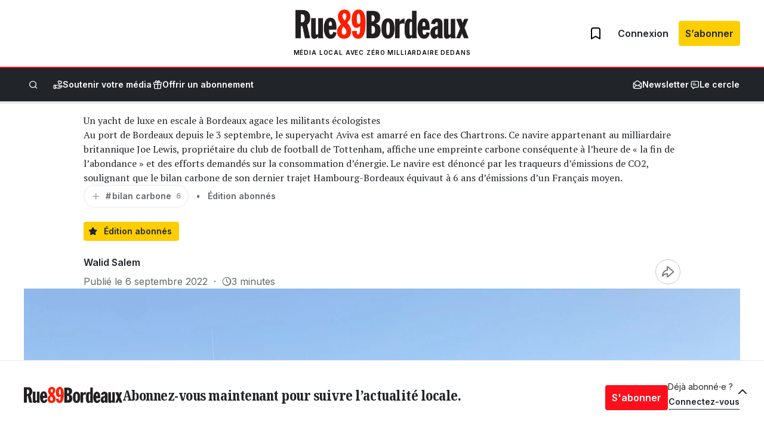

--- FILE ---
content_type: text/html; charset=utf-8
request_url: https://www.google.com/recaptcha/api2/anchor?ar=1&k=6LeDXKoUAAAAABHGC3JQ8usfHlGHPrNqh6VAHL25&co=aHR0cHM6Ly9ydWU4OWJvcmRlYXV4LmNvbTo0NDM.&hl=en&v=PoyoqOPhxBO7pBk68S4YbpHZ&size=invisible&anchor-ms=20000&execute-ms=30000&cb=f0dovz21kjp0
body_size: 48781
content:
<!DOCTYPE HTML><html dir="ltr" lang="en"><head><meta http-equiv="Content-Type" content="text/html; charset=UTF-8">
<meta http-equiv="X-UA-Compatible" content="IE=edge">
<title>reCAPTCHA</title>
<style type="text/css">
/* cyrillic-ext */
@font-face {
  font-family: 'Roboto';
  font-style: normal;
  font-weight: 400;
  font-stretch: 100%;
  src: url(//fonts.gstatic.com/s/roboto/v48/KFO7CnqEu92Fr1ME7kSn66aGLdTylUAMa3GUBHMdazTgWw.woff2) format('woff2');
  unicode-range: U+0460-052F, U+1C80-1C8A, U+20B4, U+2DE0-2DFF, U+A640-A69F, U+FE2E-FE2F;
}
/* cyrillic */
@font-face {
  font-family: 'Roboto';
  font-style: normal;
  font-weight: 400;
  font-stretch: 100%;
  src: url(//fonts.gstatic.com/s/roboto/v48/KFO7CnqEu92Fr1ME7kSn66aGLdTylUAMa3iUBHMdazTgWw.woff2) format('woff2');
  unicode-range: U+0301, U+0400-045F, U+0490-0491, U+04B0-04B1, U+2116;
}
/* greek-ext */
@font-face {
  font-family: 'Roboto';
  font-style: normal;
  font-weight: 400;
  font-stretch: 100%;
  src: url(//fonts.gstatic.com/s/roboto/v48/KFO7CnqEu92Fr1ME7kSn66aGLdTylUAMa3CUBHMdazTgWw.woff2) format('woff2');
  unicode-range: U+1F00-1FFF;
}
/* greek */
@font-face {
  font-family: 'Roboto';
  font-style: normal;
  font-weight: 400;
  font-stretch: 100%;
  src: url(//fonts.gstatic.com/s/roboto/v48/KFO7CnqEu92Fr1ME7kSn66aGLdTylUAMa3-UBHMdazTgWw.woff2) format('woff2');
  unicode-range: U+0370-0377, U+037A-037F, U+0384-038A, U+038C, U+038E-03A1, U+03A3-03FF;
}
/* math */
@font-face {
  font-family: 'Roboto';
  font-style: normal;
  font-weight: 400;
  font-stretch: 100%;
  src: url(//fonts.gstatic.com/s/roboto/v48/KFO7CnqEu92Fr1ME7kSn66aGLdTylUAMawCUBHMdazTgWw.woff2) format('woff2');
  unicode-range: U+0302-0303, U+0305, U+0307-0308, U+0310, U+0312, U+0315, U+031A, U+0326-0327, U+032C, U+032F-0330, U+0332-0333, U+0338, U+033A, U+0346, U+034D, U+0391-03A1, U+03A3-03A9, U+03B1-03C9, U+03D1, U+03D5-03D6, U+03F0-03F1, U+03F4-03F5, U+2016-2017, U+2034-2038, U+203C, U+2040, U+2043, U+2047, U+2050, U+2057, U+205F, U+2070-2071, U+2074-208E, U+2090-209C, U+20D0-20DC, U+20E1, U+20E5-20EF, U+2100-2112, U+2114-2115, U+2117-2121, U+2123-214F, U+2190, U+2192, U+2194-21AE, U+21B0-21E5, U+21F1-21F2, U+21F4-2211, U+2213-2214, U+2216-22FF, U+2308-230B, U+2310, U+2319, U+231C-2321, U+2336-237A, U+237C, U+2395, U+239B-23B7, U+23D0, U+23DC-23E1, U+2474-2475, U+25AF, U+25B3, U+25B7, U+25BD, U+25C1, U+25CA, U+25CC, U+25FB, U+266D-266F, U+27C0-27FF, U+2900-2AFF, U+2B0E-2B11, U+2B30-2B4C, U+2BFE, U+3030, U+FF5B, U+FF5D, U+1D400-1D7FF, U+1EE00-1EEFF;
}
/* symbols */
@font-face {
  font-family: 'Roboto';
  font-style: normal;
  font-weight: 400;
  font-stretch: 100%;
  src: url(//fonts.gstatic.com/s/roboto/v48/KFO7CnqEu92Fr1ME7kSn66aGLdTylUAMaxKUBHMdazTgWw.woff2) format('woff2');
  unicode-range: U+0001-000C, U+000E-001F, U+007F-009F, U+20DD-20E0, U+20E2-20E4, U+2150-218F, U+2190, U+2192, U+2194-2199, U+21AF, U+21E6-21F0, U+21F3, U+2218-2219, U+2299, U+22C4-22C6, U+2300-243F, U+2440-244A, U+2460-24FF, U+25A0-27BF, U+2800-28FF, U+2921-2922, U+2981, U+29BF, U+29EB, U+2B00-2BFF, U+4DC0-4DFF, U+FFF9-FFFB, U+10140-1018E, U+10190-1019C, U+101A0, U+101D0-101FD, U+102E0-102FB, U+10E60-10E7E, U+1D2C0-1D2D3, U+1D2E0-1D37F, U+1F000-1F0FF, U+1F100-1F1AD, U+1F1E6-1F1FF, U+1F30D-1F30F, U+1F315, U+1F31C, U+1F31E, U+1F320-1F32C, U+1F336, U+1F378, U+1F37D, U+1F382, U+1F393-1F39F, U+1F3A7-1F3A8, U+1F3AC-1F3AF, U+1F3C2, U+1F3C4-1F3C6, U+1F3CA-1F3CE, U+1F3D4-1F3E0, U+1F3ED, U+1F3F1-1F3F3, U+1F3F5-1F3F7, U+1F408, U+1F415, U+1F41F, U+1F426, U+1F43F, U+1F441-1F442, U+1F444, U+1F446-1F449, U+1F44C-1F44E, U+1F453, U+1F46A, U+1F47D, U+1F4A3, U+1F4B0, U+1F4B3, U+1F4B9, U+1F4BB, U+1F4BF, U+1F4C8-1F4CB, U+1F4D6, U+1F4DA, U+1F4DF, U+1F4E3-1F4E6, U+1F4EA-1F4ED, U+1F4F7, U+1F4F9-1F4FB, U+1F4FD-1F4FE, U+1F503, U+1F507-1F50B, U+1F50D, U+1F512-1F513, U+1F53E-1F54A, U+1F54F-1F5FA, U+1F610, U+1F650-1F67F, U+1F687, U+1F68D, U+1F691, U+1F694, U+1F698, U+1F6AD, U+1F6B2, U+1F6B9-1F6BA, U+1F6BC, U+1F6C6-1F6CF, U+1F6D3-1F6D7, U+1F6E0-1F6EA, U+1F6F0-1F6F3, U+1F6F7-1F6FC, U+1F700-1F7FF, U+1F800-1F80B, U+1F810-1F847, U+1F850-1F859, U+1F860-1F887, U+1F890-1F8AD, U+1F8B0-1F8BB, U+1F8C0-1F8C1, U+1F900-1F90B, U+1F93B, U+1F946, U+1F984, U+1F996, U+1F9E9, U+1FA00-1FA6F, U+1FA70-1FA7C, U+1FA80-1FA89, U+1FA8F-1FAC6, U+1FACE-1FADC, U+1FADF-1FAE9, U+1FAF0-1FAF8, U+1FB00-1FBFF;
}
/* vietnamese */
@font-face {
  font-family: 'Roboto';
  font-style: normal;
  font-weight: 400;
  font-stretch: 100%;
  src: url(//fonts.gstatic.com/s/roboto/v48/KFO7CnqEu92Fr1ME7kSn66aGLdTylUAMa3OUBHMdazTgWw.woff2) format('woff2');
  unicode-range: U+0102-0103, U+0110-0111, U+0128-0129, U+0168-0169, U+01A0-01A1, U+01AF-01B0, U+0300-0301, U+0303-0304, U+0308-0309, U+0323, U+0329, U+1EA0-1EF9, U+20AB;
}
/* latin-ext */
@font-face {
  font-family: 'Roboto';
  font-style: normal;
  font-weight: 400;
  font-stretch: 100%;
  src: url(//fonts.gstatic.com/s/roboto/v48/KFO7CnqEu92Fr1ME7kSn66aGLdTylUAMa3KUBHMdazTgWw.woff2) format('woff2');
  unicode-range: U+0100-02BA, U+02BD-02C5, U+02C7-02CC, U+02CE-02D7, U+02DD-02FF, U+0304, U+0308, U+0329, U+1D00-1DBF, U+1E00-1E9F, U+1EF2-1EFF, U+2020, U+20A0-20AB, U+20AD-20C0, U+2113, U+2C60-2C7F, U+A720-A7FF;
}
/* latin */
@font-face {
  font-family: 'Roboto';
  font-style: normal;
  font-weight: 400;
  font-stretch: 100%;
  src: url(//fonts.gstatic.com/s/roboto/v48/KFO7CnqEu92Fr1ME7kSn66aGLdTylUAMa3yUBHMdazQ.woff2) format('woff2');
  unicode-range: U+0000-00FF, U+0131, U+0152-0153, U+02BB-02BC, U+02C6, U+02DA, U+02DC, U+0304, U+0308, U+0329, U+2000-206F, U+20AC, U+2122, U+2191, U+2193, U+2212, U+2215, U+FEFF, U+FFFD;
}
/* cyrillic-ext */
@font-face {
  font-family: 'Roboto';
  font-style: normal;
  font-weight: 500;
  font-stretch: 100%;
  src: url(//fonts.gstatic.com/s/roboto/v48/KFO7CnqEu92Fr1ME7kSn66aGLdTylUAMa3GUBHMdazTgWw.woff2) format('woff2');
  unicode-range: U+0460-052F, U+1C80-1C8A, U+20B4, U+2DE0-2DFF, U+A640-A69F, U+FE2E-FE2F;
}
/* cyrillic */
@font-face {
  font-family: 'Roboto';
  font-style: normal;
  font-weight: 500;
  font-stretch: 100%;
  src: url(//fonts.gstatic.com/s/roboto/v48/KFO7CnqEu92Fr1ME7kSn66aGLdTylUAMa3iUBHMdazTgWw.woff2) format('woff2');
  unicode-range: U+0301, U+0400-045F, U+0490-0491, U+04B0-04B1, U+2116;
}
/* greek-ext */
@font-face {
  font-family: 'Roboto';
  font-style: normal;
  font-weight: 500;
  font-stretch: 100%;
  src: url(//fonts.gstatic.com/s/roboto/v48/KFO7CnqEu92Fr1ME7kSn66aGLdTylUAMa3CUBHMdazTgWw.woff2) format('woff2');
  unicode-range: U+1F00-1FFF;
}
/* greek */
@font-face {
  font-family: 'Roboto';
  font-style: normal;
  font-weight: 500;
  font-stretch: 100%;
  src: url(//fonts.gstatic.com/s/roboto/v48/KFO7CnqEu92Fr1ME7kSn66aGLdTylUAMa3-UBHMdazTgWw.woff2) format('woff2');
  unicode-range: U+0370-0377, U+037A-037F, U+0384-038A, U+038C, U+038E-03A1, U+03A3-03FF;
}
/* math */
@font-face {
  font-family: 'Roboto';
  font-style: normal;
  font-weight: 500;
  font-stretch: 100%;
  src: url(//fonts.gstatic.com/s/roboto/v48/KFO7CnqEu92Fr1ME7kSn66aGLdTylUAMawCUBHMdazTgWw.woff2) format('woff2');
  unicode-range: U+0302-0303, U+0305, U+0307-0308, U+0310, U+0312, U+0315, U+031A, U+0326-0327, U+032C, U+032F-0330, U+0332-0333, U+0338, U+033A, U+0346, U+034D, U+0391-03A1, U+03A3-03A9, U+03B1-03C9, U+03D1, U+03D5-03D6, U+03F0-03F1, U+03F4-03F5, U+2016-2017, U+2034-2038, U+203C, U+2040, U+2043, U+2047, U+2050, U+2057, U+205F, U+2070-2071, U+2074-208E, U+2090-209C, U+20D0-20DC, U+20E1, U+20E5-20EF, U+2100-2112, U+2114-2115, U+2117-2121, U+2123-214F, U+2190, U+2192, U+2194-21AE, U+21B0-21E5, U+21F1-21F2, U+21F4-2211, U+2213-2214, U+2216-22FF, U+2308-230B, U+2310, U+2319, U+231C-2321, U+2336-237A, U+237C, U+2395, U+239B-23B7, U+23D0, U+23DC-23E1, U+2474-2475, U+25AF, U+25B3, U+25B7, U+25BD, U+25C1, U+25CA, U+25CC, U+25FB, U+266D-266F, U+27C0-27FF, U+2900-2AFF, U+2B0E-2B11, U+2B30-2B4C, U+2BFE, U+3030, U+FF5B, U+FF5D, U+1D400-1D7FF, U+1EE00-1EEFF;
}
/* symbols */
@font-face {
  font-family: 'Roboto';
  font-style: normal;
  font-weight: 500;
  font-stretch: 100%;
  src: url(//fonts.gstatic.com/s/roboto/v48/KFO7CnqEu92Fr1ME7kSn66aGLdTylUAMaxKUBHMdazTgWw.woff2) format('woff2');
  unicode-range: U+0001-000C, U+000E-001F, U+007F-009F, U+20DD-20E0, U+20E2-20E4, U+2150-218F, U+2190, U+2192, U+2194-2199, U+21AF, U+21E6-21F0, U+21F3, U+2218-2219, U+2299, U+22C4-22C6, U+2300-243F, U+2440-244A, U+2460-24FF, U+25A0-27BF, U+2800-28FF, U+2921-2922, U+2981, U+29BF, U+29EB, U+2B00-2BFF, U+4DC0-4DFF, U+FFF9-FFFB, U+10140-1018E, U+10190-1019C, U+101A0, U+101D0-101FD, U+102E0-102FB, U+10E60-10E7E, U+1D2C0-1D2D3, U+1D2E0-1D37F, U+1F000-1F0FF, U+1F100-1F1AD, U+1F1E6-1F1FF, U+1F30D-1F30F, U+1F315, U+1F31C, U+1F31E, U+1F320-1F32C, U+1F336, U+1F378, U+1F37D, U+1F382, U+1F393-1F39F, U+1F3A7-1F3A8, U+1F3AC-1F3AF, U+1F3C2, U+1F3C4-1F3C6, U+1F3CA-1F3CE, U+1F3D4-1F3E0, U+1F3ED, U+1F3F1-1F3F3, U+1F3F5-1F3F7, U+1F408, U+1F415, U+1F41F, U+1F426, U+1F43F, U+1F441-1F442, U+1F444, U+1F446-1F449, U+1F44C-1F44E, U+1F453, U+1F46A, U+1F47D, U+1F4A3, U+1F4B0, U+1F4B3, U+1F4B9, U+1F4BB, U+1F4BF, U+1F4C8-1F4CB, U+1F4D6, U+1F4DA, U+1F4DF, U+1F4E3-1F4E6, U+1F4EA-1F4ED, U+1F4F7, U+1F4F9-1F4FB, U+1F4FD-1F4FE, U+1F503, U+1F507-1F50B, U+1F50D, U+1F512-1F513, U+1F53E-1F54A, U+1F54F-1F5FA, U+1F610, U+1F650-1F67F, U+1F687, U+1F68D, U+1F691, U+1F694, U+1F698, U+1F6AD, U+1F6B2, U+1F6B9-1F6BA, U+1F6BC, U+1F6C6-1F6CF, U+1F6D3-1F6D7, U+1F6E0-1F6EA, U+1F6F0-1F6F3, U+1F6F7-1F6FC, U+1F700-1F7FF, U+1F800-1F80B, U+1F810-1F847, U+1F850-1F859, U+1F860-1F887, U+1F890-1F8AD, U+1F8B0-1F8BB, U+1F8C0-1F8C1, U+1F900-1F90B, U+1F93B, U+1F946, U+1F984, U+1F996, U+1F9E9, U+1FA00-1FA6F, U+1FA70-1FA7C, U+1FA80-1FA89, U+1FA8F-1FAC6, U+1FACE-1FADC, U+1FADF-1FAE9, U+1FAF0-1FAF8, U+1FB00-1FBFF;
}
/* vietnamese */
@font-face {
  font-family: 'Roboto';
  font-style: normal;
  font-weight: 500;
  font-stretch: 100%;
  src: url(//fonts.gstatic.com/s/roboto/v48/KFO7CnqEu92Fr1ME7kSn66aGLdTylUAMa3OUBHMdazTgWw.woff2) format('woff2');
  unicode-range: U+0102-0103, U+0110-0111, U+0128-0129, U+0168-0169, U+01A0-01A1, U+01AF-01B0, U+0300-0301, U+0303-0304, U+0308-0309, U+0323, U+0329, U+1EA0-1EF9, U+20AB;
}
/* latin-ext */
@font-face {
  font-family: 'Roboto';
  font-style: normal;
  font-weight: 500;
  font-stretch: 100%;
  src: url(//fonts.gstatic.com/s/roboto/v48/KFO7CnqEu92Fr1ME7kSn66aGLdTylUAMa3KUBHMdazTgWw.woff2) format('woff2');
  unicode-range: U+0100-02BA, U+02BD-02C5, U+02C7-02CC, U+02CE-02D7, U+02DD-02FF, U+0304, U+0308, U+0329, U+1D00-1DBF, U+1E00-1E9F, U+1EF2-1EFF, U+2020, U+20A0-20AB, U+20AD-20C0, U+2113, U+2C60-2C7F, U+A720-A7FF;
}
/* latin */
@font-face {
  font-family: 'Roboto';
  font-style: normal;
  font-weight: 500;
  font-stretch: 100%;
  src: url(//fonts.gstatic.com/s/roboto/v48/KFO7CnqEu92Fr1ME7kSn66aGLdTylUAMa3yUBHMdazQ.woff2) format('woff2');
  unicode-range: U+0000-00FF, U+0131, U+0152-0153, U+02BB-02BC, U+02C6, U+02DA, U+02DC, U+0304, U+0308, U+0329, U+2000-206F, U+20AC, U+2122, U+2191, U+2193, U+2212, U+2215, U+FEFF, U+FFFD;
}
/* cyrillic-ext */
@font-face {
  font-family: 'Roboto';
  font-style: normal;
  font-weight: 900;
  font-stretch: 100%;
  src: url(//fonts.gstatic.com/s/roboto/v48/KFO7CnqEu92Fr1ME7kSn66aGLdTylUAMa3GUBHMdazTgWw.woff2) format('woff2');
  unicode-range: U+0460-052F, U+1C80-1C8A, U+20B4, U+2DE0-2DFF, U+A640-A69F, U+FE2E-FE2F;
}
/* cyrillic */
@font-face {
  font-family: 'Roboto';
  font-style: normal;
  font-weight: 900;
  font-stretch: 100%;
  src: url(//fonts.gstatic.com/s/roboto/v48/KFO7CnqEu92Fr1ME7kSn66aGLdTylUAMa3iUBHMdazTgWw.woff2) format('woff2');
  unicode-range: U+0301, U+0400-045F, U+0490-0491, U+04B0-04B1, U+2116;
}
/* greek-ext */
@font-face {
  font-family: 'Roboto';
  font-style: normal;
  font-weight: 900;
  font-stretch: 100%;
  src: url(//fonts.gstatic.com/s/roboto/v48/KFO7CnqEu92Fr1ME7kSn66aGLdTylUAMa3CUBHMdazTgWw.woff2) format('woff2');
  unicode-range: U+1F00-1FFF;
}
/* greek */
@font-face {
  font-family: 'Roboto';
  font-style: normal;
  font-weight: 900;
  font-stretch: 100%;
  src: url(//fonts.gstatic.com/s/roboto/v48/KFO7CnqEu92Fr1ME7kSn66aGLdTylUAMa3-UBHMdazTgWw.woff2) format('woff2');
  unicode-range: U+0370-0377, U+037A-037F, U+0384-038A, U+038C, U+038E-03A1, U+03A3-03FF;
}
/* math */
@font-face {
  font-family: 'Roboto';
  font-style: normal;
  font-weight: 900;
  font-stretch: 100%;
  src: url(//fonts.gstatic.com/s/roboto/v48/KFO7CnqEu92Fr1ME7kSn66aGLdTylUAMawCUBHMdazTgWw.woff2) format('woff2');
  unicode-range: U+0302-0303, U+0305, U+0307-0308, U+0310, U+0312, U+0315, U+031A, U+0326-0327, U+032C, U+032F-0330, U+0332-0333, U+0338, U+033A, U+0346, U+034D, U+0391-03A1, U+03A3-03A9, U+03B1-03C9, U+03D1, U+03D5-03D6, U+03F0-03F1, U+03F4-03F5, U+2016-2017, U+2034-2038, U+203C, U+2040, U+2043, U+2047, U+2050, U+2057, U+205F, U+2070-2071, U+2074-208E, U+2090-209C, U+20D0-20DC, U+20E1, U+20E5-20EF, U+2100-2112, U+2114-2115, U+2117-2121, U+2123-214F, U+2190, U+2192, U+2194-21AE, U+21B0-21E5, U+21F1-21F2, U+21F4-2211, U+2213-2214, U+2216-22FF, U+2308-230B, U+2310, U+2319, U+231C-2321, U+2336-237A, U+237C, U+2395, U+239B-23B7, U+23D0, U+23DC-23E1, U+2474-2475, U+25AF, U+25B3, U+25B7, U+25BD, U+25C1, U+25CA, U+25CC, U+25FB, U+266D-266F, U+27C0-27FF, U+2900-2AFF, U+2B0E-2B11, U+2B30-2B4C, U+2BFE, U+3030, U+FF5B, U+FF5D, U+1D400-1D7FF, U+1EE00-1EEFF;
}
/* symbols */
@font-face {
  font-family: 'Roboto';
  font-style: normal;
  font-weight: 900;
  font-stretch: 100%;
  src: url(//fonts.gstatic.com/s/roboto/v48/KFO7CnqEu92Fr1ME7kSn66aGLdTylUAMaxKUBHMdazTgWw.woff2) format('woff2');
  unicode-range: U+0001-000C, U+000E-001F, U+007F-009F, U+20DD-20E0, U+20E2-20E4, U+2150-218F, U+2190, U+2192, U+2194-2199, U+21AF, U+21E6-21F0, U+21F3, U+2218-2219, U+2299, U+22C4-22C6, U+2300-243F, U+2440-244A, U+2460-24FF, U+25A0-27BF, U+2800-28FF, U+2921-2922, U+2981, U+29BF, U+29EB, U+2B00-2BFF, U+4DC0-4DFF, U+FFF9-FFFB, U+10140-1018E, U+10190-1019C, U+101A0, U+101D0-101FD, U+102E0-102FB, U+10E60-10E7E, U+1D2C0-1D2D3, U+1D2E0-1D37F, U+1F000-1F0FF, U+1F100-1F1AD, U+1F1E6-1F1FF, U+1F30D-1F30F, U+1F315, U+1F31C, U+1F31E, U+1F320-1F32C, U+1F336, U+1F378, U+1F37D, U+1F382, U+1F393-1F39F, U+1F3A7-1F3A8, U+1F3AC-1F3AF, U+1F3C2, U+1F3C4-1F3C6, U+1F3CA-1F3CE, U+1F3D4-1F3E0, U+1F3ED, U+1F3F1-1F3F3, U+1F3F5-1F3F7, U+1F408, U+1F415, U+1F41F, U+1F426, U+1F43F, U+1F441-1F442, U+1F444, U+1F446-1F449, U+1F44C-1F44E, U+1F453, U+1F46A, U+1F47D, U+1F4A3, U+1F4B0, U+1F4B3, U+1F4B9, U+1F4BB, U+1F4BF, U+1F4C8-1F4CB, U+1F4D6, U+1F4DA, U+1F4DF, U+1F4E3-1F4E6, U+1F4EA-1F4ED, U+1F4F7, U+1F4F9-1F4FB, U+1F4FD-1F4FE, U+1F503, U+1F507-1F50B, U+1F50D, U+1F512-1F513, U+1F53E-1F54A, U+1F54F-1F5FA, U+1F610, U+1F650-1F67F, U+1F687, U+1F68D, U+1F691, U+1F694, U+1F698, U+1F6AD, U+1F6B2, U+1F6B9-1F6BA, U+1F6BC, U+1F6C6-1F6CF, U+1F6D3-1F6D7, U+1F6E0-1F6EA, U+1F6F0-1F6F3, U+1F6F7-1F6FC, U+1F700-1F7FF, U+1F800-1F80B, U+1F810-1F847, U+1F850-1F859, U+1F860-1F887, U+1F890-1F8AD, U+1F8B0-1F8BB, U+1F8C0-1F8C1, U+1F900-1F90B, U+1F93B, U+1F946, U+1F984, U+1F996, U+1F9E9, U+1FA00-1FA6F, U+1FA70-1FA7C, U+1FA80-1FA89, U+1FA8F-1FAC6, U+1FACE-1FADC, U+1FADF-1FAE9, U+1FAF0-1FAF8, U+1FB00-1FBFF;
}
/* vietnamese */
@font-face {
  font-family: 'Roboto';
  font-style: normal;
  font-weight: 900;
  font-stretch: 100%;
  src: url(//fonts.gstatic.com/s/roboto/v48/KFO7CnqEu92Fr1ME7kSn66aGLdTylUAMa3OUBHMdazTgWw.woff2) format('woff2');
  unicode-range: U+0102-0103, U+0110-0111, U+0128-0129, U+0168-0169, U+01A0-01A1, U+01AF-01B0, U+0300-0301, U+0303-0304, U+0308-0309, U+0323, U+0329, U+1EA0-1EF9, U+20AB;
}
/* latin-ext */
@font-face {
  font-family: 'Roboto';
  font-style: normal;
  font-weight: 900;
  font-stretch: 100%;
  src: url(//fonts.gstatic.com/s/roboto/v48/KFO7CnqEu92Fr1ME7kSn66aGLdTylUAMa3KUBHMdazTgWw.woff2) format('woff2');
  unicode-range: U+0100-02BA, U+02BD-02C5, U+02C7-02CC, U+02CE-02D7, U+02DD-02FF, U+0304, U+0308, U+0329, U+1D00-1DBF, U+1E00-1E9F, U+1EF2-1EFF, U+2020, U+20A0-20AB, U+20AD-20C0, U+2113, U+2C60-2C7F, U+A720-A7FF;
}
/* latin */
@font-face {
  font-family: 'Roboto';
  font-style: normal;
  font-weight: 900;
  font-stretch: 100%;
  src: url(//fonts.gstatic.com/s/roboto/v48/KFO7CnqEu92Fr1ME7kSn66aGLdTylUAMa3yUBHMdazQ.woff2) format('woff2');
  unicode-range: U+0000-00FF, U+0131, U+0152-0153, U+02BB-02BC, U+02C6, U+02DA, U+02DC, U+0304, U+0308, U+0329, U+2000-206F, U+20AC, U+2122, U+2191, U+2193, U+2212, U+2215, U+FEFF, U+FFFD;
}

</style>
<link rel="stylesheet" type="text/css" href="https://www.gstatic.com/recaptcha/releases/PoyoqOPhxBO7pBk68S4YbpHZ/styles__ltr.css">
<script nonce="d6TKBKqzocPH8IEjNca-iA" type="text/javascript">window['__recaptcha_api'] = 'https://www.google.com/recaptcha/api2/';</script>
<script type="text/javascript" src="https://www.gstatic.com/recaptcha/releases/PoyoqOPhxBO7pBk68S4YbpHZ/recaptcha__en.js" nonce="d6TKBKqzocPH8IEjNca-iA">
      
    </script></head>
<body><div id="rc-anchor-alert" class="rc-anchor-alert"></div>
<input type="hidden" id="recaptcha-token" value="[base64]">
<script type="text/javascript" nonce="d6TKBKqzocPH8IEjNca-iA">
      recaptcha.anchor.Main.init("[\x22ainput\x22,[\x22bgdata\x22,\x22\x22,\[base64]/[base64]/[base64]/[base64]/[base64]/[base64]/[base64]/[base64]/[base64]/[base64]\\u003d\x22,\[base64]\\u003d\\u003d\x22,\x22w79Gw605d8KswovDugfDmEU0fEVbwrTChjrDgiXCvR1pwqHCmhLCrUsLw7c/w6fDqSTCoMKmRsK3wovDncORw7wMGgBNw61nEMKjwqrCrlPCk8KUw6MowqvCnsK6w4HCpzlKwq/DmDxJDMOXKQhHwpfDl8Otw5vDrylTRcOYO8OZw6d1TsONFGRawoUdXcOfw5Rvw7YBw7vCmHohw73DpMKcw47CkcOdOF8gBsOVGxnDg0fDhAllwqrCo8KnwpXDjiDDhMK2Jx3DisKPwrXCqsO6TTHClFHCv2kFwqvDtMKvPsKHeMKFw59RwrTDqMOzwq8qw7/Cs8KPw4XCnyLDsXVUUsO/[base64]/Ci2PDkcOPFVFIwr/CtUMBKMKjacOAwoLCtMOvw7bDjHfCssKQZX4yw6PDhEnCql/DnmjDu8KGwpk1woTCuMOpwr1ZbiZTCsOxXlcHwrHCqxF5YxthSMOPScOuwp/DhTwtwpHDiwJ6w6rDpsOnwptVwo/CjHTCi1fCjMK3QcKFAcOPw7opwpZrwqXCscOTe1BLXSPChcK8w6RCw53CoRItw7FKIMKGwrDDvcKyAMK1wpXDncK/w4Mjw7xqNFxbwpEVGA/Cl1zDlcOtCF3CqmLDsxN5H8OtwqDDsUoPwoHCrcKEP19+w5PDsMOOcsKxMyHDrTnCjB4ywolNbArCgcO1w4Q2Rk7DpRbDlMOwO3/[base64]/CrUNbwrlgw6ATwpjCssKiw7V8U07DhAjDhB/ClcKGRMKCwosbw4nDu8ObAwXCsW3Ci1fCjVLCn8OOQsOvR8Kva1/DmMKJw5XCicOcQMK0w7XDh8OnT8KdLcK9OcOCw453VsOOIcO0w7DCn8KXwpAuwqVnwpsQw5Mnw7LDlMKJw6zCi8KKThA+JA1/VFJ6wqUWw73DusOnw7XCmk/Ci8OzcjkYwrpVIkIlw5teb1jDpj3CogsswpxGw58UwpdJw78Hwq7DoBlmf8OVw4TDry9rwoHCk2XDs8K5YcK0w63DpsKNwqXDoMOVw7HDtibCrkh1w7rCo1N4NsK/[base64]/DusObw7Z3wo7DncKLw4Q0wpPCmcOSw5FWw6DClEIdwprCpMKcwq5dw589w7siBsOBQDrDiFjDlsKvwqg3wq7DusONSU7CtMKQwp/CqmFebsK8w5p7wp3CqcKmLMOvPgnCmwTCrCzDuk0cM8KkVRHCgsKEwq91wpIzM8KFwr7Ci2rDgcObLBjClCMQVcOkLMK7ZWnCkRHDr07DqGgzZcOIwpvCsCRCFD9xVCE9Ry9SwpdNKFbCgA7Dl8K6wq7CuEAjMETDmQd/fXXCj8K4w407UcOScmYFw6FPUi8kw4PDqcOJw7rChjonwoQwfgcawolkw7zClR8KwoROGcKowoDCucO8w685w6pqE8OEwq7Dv8KiOsO5wovDkH/DgQjChsOEwpfDnBwzPwZnwoDDlS3DmcKLCyfCrSZOw53DjgbCvTcnw6pWwrjDusOQwpliwqLCrg/[base64]/Cj8KPVMOTPwZGEcKgUBJ/woM7wpQ0w6BKw4YDw4xiasOywo4vw5bDtMO2woQKwobDlU46X8KTf8OrJsK6w7nDmXwEdMKxM8Kpc3bCv3vDuXHDuHdWR2jDqBsVw53Dv03Cilk7Z8K9w6nDncOvw7/CqjR1IsOzNg43w4Vow5PDkzTCmsKgw781w7fDtMOHU8OXLMKIbcKRScOowqEqd8OvBUEGVsKgw4vCscO7wpbCgcKQw7HClcO2IWtec3fDmsO5P35pXzgCdxxww7XCiMKkMQTCkcOBG1TCtnJiwqgzw4TCgMKAw791J8OvwpEedCLCu8Ovwo1BKRPDqWpTw5/Ct8OLw4XCkhnDtCbDo8K3wpk+w6oNXzQYw4LChSPCmMKcwrdKw6TCmcO4asO5wp10wo53wozDr0HDk8OjJlrDp8O0w7TDu8Onc8KIw4tEwpoBNkoTdz9+HyfDrU5iwoEKwrjDkcK6w6PCqcO5acOAwooPLsKGesK/w6TCuFcPfTjDvXnDkmDCjcKgw5nDrMOOwrtdw7QhVRrDlg7CmFnCvBfDscOdw7lvEMKrwpFdOsKJbcKzWcOswpvCmsOjw5kVwo0Uw6vCmidsw7klwo/DnStteMO2f8OEw47DisOYdiU5wrfDqjNhWUptEyHDjcK1fsOgSDUtYsOFd8Ktwo7ClsO/[base64]/Qz1zEjXCo8O9AxrClz0gw7/Dh8Kxw6XDsGbDnGbCncKfw609w43DukdBLsOCw4kEw7bClhDDkD3CjMOCw5rCm1HCusK5woLDr0HDkMOpwr3CssKKwqbDuBl0A8Ofw6IAwqbCocO4bDbCtcKWVyPDlR3DsEMJw6/DpETDqVHDscKTIx3CiMKcw7xTdsKUHA8/[base64]/DucKTw5URQiTDuW0mw7zCl8K4YcOFExLDtTczw4IewokALcOVJcOLw6PCmcOKwppPQSFZLVHDjBnDhCLDqsO+w4I4TcKgwp3DqnkuDiXDv07Cm8K9w5/[base64]/w4bCmX5NHcKTw7hSwoNObMOaLV/[base64]/[base64]/DvEBWATfDqU3CjcOYwo9Yw6LDjzXDk8OFd8OtwqnCgcO7wqEHw598w6DCn8Odwol0w6ZPwoLCqsKfY8OMasOwEEkWdMOXw4/[base64]/[base64]/DgycEwpDCoi9SFcKZSAdXPxBFwovCosKjBmtTBUvCq8Kuwq12w6/Cn8OFWcO/[base64]/[base64]/[base64]/[base64]/EsKkworDoMKUw75OworDlGxzwrdLwpVLXikII8O0MW3DpDDCssOlw5wpw70ww5EbWk5iIMKXCy/Ch8KPYcOSDWNLHmjDnFsFwp/Dk1kAI8OQw4E4wo5Nw6xvwpVEWht6C8KiF8Ohw55Tw7lmwqvCtcOgMsK5woEddgoqFcKYwpkkVRUGd0MhwqzDhMKOIsO2FMOvKB7CsXrCtcOOC8KgJ2NcwqjDhcKrH8Kjwql3M8OAAUjCnsOow6XCp1/DoyhVw6nCpsOQw5EYPHFCOcONOxvCv0LCkV8hw47Di8OPw6zCoB7DgwkCLTVvHsKtwpkINsO6w4hXwrJMC8KqwrHDl8ORw78kw4TCjAVIViPCqsOnw6IFXcK+w5/DicKNw7bDhBcKwokibh04Bl5Uw5t4wrVSw49+EsO0DcKiw4jCvkdhBcO5w5/CkcOXF19Lw6HChlLDsGnDvAbCs8KZRxhwCsOQTsOIw79Pw7rCpH3Ci8O/w7/CgcORw5crRGtDL8O/Wy3CmMOILj8/wqEawqjDssOow7/Cu8OCwrLCuDBLw5nCs8K9w5Z+wqLDmiBYw6fDucO7w4pzw4gIJcKSQMKVwqvDtx1ifXQkwpjCh8K6wonCqUzDtEjDmw/[base64]/CosKSw6nChFzCnULDpsOzw7JvDsKfEVMFUsKZO8KcFcKqMlMoPcK3wp51K3nClsOYHcOkw44Owr4TalZ/w6ptwq/DuMK2XMKgwpgsw5HDvMKKwo/DlBgnWcKpwpnDrFDDgsKaw4odwosjwpjClMKIw7rCuRlMw5ZNwqNiw7/CpCPDv319RmJQTcKHwqVWZMOgw6/Dt1XDpMOYw5RjcsO7XX/Co8O1Mx4QZjkAwp1KwppFNmLDoMOVe0rCqsK2L0J6wrJtD8OVw6vCiT/[base64]/wodZwppCwqZQw5Y/[base64]/GsOBwrtrw4wYwpDClcONKiRfw43Cn23DjMOtcR9Ww6PCtWzCo8Ofw6HDrFTCgUANF0/Dgg8tDcKrwoHCrBPDssO/KCfCukN8K0wCWcKgWUHCvMOQwrhTwqs9w4x5AsKDwpvDp8OxwqXDrVvDnHUxBMKYO8OJNV3CtcOKTQoCRsOSdWtwJxDDg8KOwqnDv27CjcKSw44AwoMAwqYhw5VnZAjDmcO9HcK5TMOyDMKUHcK/woc+wpFXcWxeV0A9w7LDtW3DtGlcwqHDs8OWbyQJIFXDusKVGxZ5MsK5cyDCp8KYKloNwrtaw63CnsODbBHChDTCkMKlwqvChMKlHBbCm2bDrG/CgcOcLFDDjT0pBhTCqhwuw5TDusOFXAnCtQYDwoDClMKGw5DDkMOmensVWCQYHcKZwrZ9JcKqQk9Xw4cOwpjCpTHDosOUw5NAa0Fdw4Rfw5Bcw6PDqxDCs8Omw4g/[base64]/[base64]/DpBnCrAHDiyDDgibDvRnDk8O0EsKtGkzDlsOHQlIVIxpYWTbCm3wRbANTb8K0w7XDosOpSMOvecOEIMKYJC8VeSxzw6DCo8KzYl54wo/Dth/CgcOwwoHDtUDCvFk2w5xYwpcqKMKow4fDg10BwrHDtE/[base64]/Do8K3BxZGw4jCr2fDlMOQwr8PSznDicOyNkbCiMO7GCkEcsK3LMOKw65QXHPDq8Omw4PCoSnCtcOzf8KIccKSIMOweiESBsKPwqzDqlYrwpgdBFPDkw/DgSzCusOaNxE6w6XDusObwpTCrMOnwpMAwp4Nw4M5w5ZnwosIwqfDvMOWw40/[base64]/wrslbMO/w7Mvwp/CoTpRwqREw63DlwLDjSsxNcOhJsOpCAxDwoMKZsKtDsONeRtpKnbDrSvDpGHCsTPDkcOJRcOXwp3DpCJgwq8DXsKvJRDDvMOIw6RBOGV/w5hEw45CZsOkwqgNL2zCiwM4woJKwqQRfFodw6LDpsO3X0DClSbClcKMYMK0T8KIMANIc8Kkw5XDpcKnwpNuc8Kdw7VqEzYEeiLDlMKTw7RFwoQdCcKaw6w2MlxkDAfDgipZwpLCsMKPw53DlTxZwqNjbgzDisOdD3spwr7CksKuCiBhAD/DrcOWw7A5w6DDlcK3F0gYwplcScOiV8K9WVrDpzAyw7lfw7fDhMKbOsOBTDgSw7LCjV5vw6PDrsOpwpHCozkOYxHCvsKpw4l/LUdJI8KqEwFww55QwoI6fkzDpcO8I8OmwqV9w6B3wrgiw4xRwpwxw4vCjFnCiGM/HcOLWwo1acOXDsOgDwnCtjEPN0xaOFsuCMK2wphTw5EfwrrDk8O+PsO7A8ORw4XCm8OpYVPDlMOewqHClxkGwo81w7rDrsOgb8KLVcOSbA5kw7IzXsO/ESxEwpzDjwLDr2lmwqxQBD/DiMK6YWhjXCTDk8OXwroqPMKOw43CpMKMw5rCiTceWUXCvMO5wr/[base64]/[base64]/DuV0Xw4JpaTfCm8OMSSIBwpYdVcOWEcOWwoPDssOMKGhKwqA1w7kLMsOBw70TJ8KOw4tLSMKqwpJbOMOlwoIrIMKrCMOBDMKeFMOQV8O3MTDDp8Khw6FPw6DDoBbColjCssO/wqQsfVMPLWTCncOTw53DrwzCkMOnW8KdHXU7RcKAwpZ/[base64]/QMKbwrAhw7vDg8OTVTXDgh3DnwnCt8OkPADDm8O3w4/[base64]/DqhzCiDfDuWnCvsKQw6xgw5RnwrPDgSnDnStYwrB0cBDChsOoHzzDnMO2NBXCj8KXYMOBUU/[base64]/CpcOlYcOfZxvCqMOzwrbCgcKEw7xVw4fCj8OMwqDCrkNBwrNqGWXDjsKLw6TCj8KCeSsbOS06wpk/[base64]/CimZbIXbCuxTCoRIrcMKkwrwPJUkVMUHCi8Kow6kPJMK2YcOKTjJxw6VJwpvCojbChsK6w5PDisK1w5/DiBBDw6nChwkTw57DqcKLe8OQw6PCncK3VnfDgMKdZsKMLMKww7J+KMOvax7DisKFBTfDsMO/wrLDk8ObN8Klw6XCl1/ChcOOYMKpwrgLLR/DhMKKGMOswrBTwqFMw4cOIsKef294wpRXw7cgIcK7w4zDoUkKLMOeYnVlwr/DnsKZwoAhw7tkw5J3wpfCtsK6R8OAT8OkwqJIw7rCikbCuMKCGGIuE8K9EcKfDVp+WT7Dn8OUQcKKw5wDAcOOwrtMwpN9wqJPWcOTw7rCjMO2wrJRN8KLZMOrdBrDnMKAwrDDn8KfwprCj3JGNcKYwr3Cry8bw6fDicO0IMK+w4vCocOJc1BHw6DCjiUHwp/Cj8KzJWwWSsOOVzDDpsOuwqrDkgR4DsK/J0PDlMOsXjwgZ8OYaXZOw6LClG4Bw4VlcH3DjMKywqvDsMObw47DlcOIXsOuwpbCkcK8TsOTw7/DlsOEwpXDo0RSF8OAwo/Cu8Ohw4Q+DRAJaMOdw63DjgVXw4Avw6PDumlqwqXDgUDChcK9w5/Dv8Owwp/[base64]/CkEAWwpsUwp0Xwp0tw6ZeNcOKw6rChjwPMcOsBVHCrcKiMnHDlXR9XmTCqXbDqE3DscKcwrE/woF+CyTDghAtwr3CqMK4w6I1SsK1fzLCpD7DnMKkw4FDa8OHw40tBcOUw7bDocKLw6PDpMOuwqF0w5F1QMKKwrJSwrXCihMbLMO9w4LDiDlCwpXDmsKGRxcfw6Ygwr/Cp8Kfw4sQI8KNwokfwqTDpMOtC8KDH8OHw6wTRDLDtMOpwpVMOBTDp0XCtjs2w6bColQswqPCtsOBFcK/LBMRw5nDocKAB2vDn8KgLUvDjUnDohjCuCEkcsO1BsKBaMOww6VFw4c/wpLDgMKfwq/[base64]/wpRRw5fCgwcKTgwyw6jCjyUJw67CncK/[base64]/[base64]/[base64]/CpiLCv11gwrclBcOSSsK2wppCTsOAMkYdwonCusKzbcK/[base64]/[base64]/w6bDgRViwp5OZcKybCFKXcOYw5EIwo/[base64]/CjMOawoJ9GcO9HxItw7rCvcO6FcOew53CgBnCoV8YZS45TlfDuMKCwq/ClH4EfsODRcONw4bDgMO6AcOUw5oFDsOBwrE7wqltwpXCgcK7FsKRwrnDg8OhLMO6w7nDv8Oaw6HDslPDhSFOw6NqCMOcwpDCsMKEP8KOwoPDrcKheyI7w4nDisO/McKwVsKMwrotc8OHFcKBw499cMKYUQ1ewpbDl8OgCi5pEsKswo7DsitRVG7Cn8OsBcOqZFAQV0LDjcKxIRdbZV8XMMKiQHHDqcOOcMKjGMOzwr7Dm8OAUBrCgl9owrXDrMO/wqzCq8O0YQvDq3zDjcObw5g9cgfClsOSw7LCh8K/[base64]/[base64]/[base64]/[base64]/[base64]/Cn8K6wojChsKEwoVrw43Dt0spw74SMTIUTMKLw4fDiX7Cvz3CtgdNw4XCoMO1P2DCjiRJdXbDphDCjxMIwo9zwp3DhcKhw4fCrg/DsMOZw6zDqsKqw5lCLMOBAMO8TS5wNFwDRsK8w5Igwp5lwpw1w6Isw7ZXw5kDw4jDvcO9Ky5Owr1MbQXDu8KdOcK9w4/CqcKwEcK9Ew/DrhTCoMKeSSbCsMK7wonCt8OCR8OxTcOqMMKyHx7DrcKySAk5woNSM8Kaw4QZw5nDk8KXGEt+woASaMKdSMKFARDDr2bDj8KvBcO8DcKtSMKFEXlqw5B1w5klw4MGdMOhw6nCn3vDtMOrw43Cn8KMw7jCq8K4w4jCh8Kjw6nDihMyVk9PLsK5w4sMOG/Cg2LCvRzCt8KTTMKVwrwuIMKKHMKyDsOMamgzDsONAk5FKhrChi7DlzJtCMOQw4XDrMO8w4pKEzbDpAw/wrLDsBTChRp9wqvDmMOAMDLDnmvCgMOFL0vDsm3CtsKrFsOaWcOgw5fDgcODw4kJw6fDtMOjNizDrBvCmGfClH1aw5XDgX1VZG8FIcO2Z8Krw7HCo8KZOMOYwrUwEsOYwofDjsKWw6nDlMKQwqPCjg7Dnx/[base64]/Ck8O8wrJPRMK9wrPCshXCr8KTwonCrAxpwrNyw7fCusKjw5bDiXrDqwJ7wrPChcK6woEZwqXDlm41wr7DkWFeI8OhLcOZw7Rgw69zw7HCssORFiJcw7JJw7zCrX/Dhl7DiFDDkUwMw5w4RsKEQn3DrBccZ1JbXsKGwrrCuwlnw6PDnMOlw47DqGRYN3Uew6TDsGzDm0EHJiBAZsK/wqUBaMOEw5XDgg8MZsKTwpfCk8KtN8OKMcOHwp5CbsOPHBoWZMOvw6fCqcKFwq1/w4s8HCzCoyzCvMKIw6TDvcKicQdzIlQjNVrDmnTCjSzCjVBawpPCrUrCiybCgsK+w6UHwoQmGWZJMsO1wq7DkAkMw5TCqjFDwrbDoxMJw4JXw5hww7Abwr/Cp8OBK8Onwp1GRHtgw4/[base64]/DgkkoKcKWJsODwoAhw4HCgcO2b8KYwrHCm3DDoQXCkUc3fMKYDTMYw53CuihoR8KlwojCoWXCrio8wrMpwoEXNxLCsBXCthLDuRHDtwHCkwXCoMKtwr8Xw6oDwoTCpj1Vw75DwpDCnETCiMKuw7jDmcOpZsOSwqNoBgV4wqfCn8OFw78Bw6LCt8OBGw/[base64]/[base64]/Cm8KIR8OUD8KUwqRVw6zDv3rDjMK7IDjDkirCkcOTw7RCPDzDum1MwrsPw6s3BXnDqcKsw5RRKFDCuMKCUwDDsGk6wpjCuBbCh0/DlBUJwobDkw3DuBdbMWAuw7rCvCbClMKxaApOQsKQBUTChcO+w6rCuQzDmsKAZUVpwrBWwqldfCjChBPCjsOuwqoBwrXCkzvCj1tbwq3DlV5LC2Yww5gKwpfDrsOJw58mw4UcTcO5XEQ1JSdfbkbClcKuw4sfwpYLw6vDmcOoa8K5f8KIIlTCpWrCtcK/[base64]/Cj8OXwpcLesKwWQfCrlHDlMOAw5pnGMKlABbChCfDosO/w7zDjsKfd2jClsKpO3/CuzQvcsOOwqHDgcKvw4koG0RULm/CpMKFw4AaXsO5BX3DhsKmKmzCkcOxw7NEdcKbA8KAVsKsBsKXwoBvwo/CkgAowrlnw4/DggpmwqbCrEI/[base64]/w7vCu04cwog8Nk3DtsKkwpbCvC/[base64]/DlCHDiEg7VcO4w6XDk8OudsKfwp5Mw4IvCHbDtcOwBx9EBhPCjB7DvsKyw5PCm8OFw6/Cs8OyTMKiwrfCvDTDuhHDmUJBwqTCvsO4bsOmCcK2Gh4Fwr05w7cvamLCnxFqw4fDl3TCv3MrwpDDhyXCukFww5zCv30Yw7VMw6nCuTHDrwkXwovDhX9xDi1DVUDClSd6LsK5YVfCnsOzGsKMwp98NsKswq7ClMOSw4jCpgnCplADPzE+FF8Zw4rDmWttZgTClUx6wp/Dj8O0w6x6TsOnwrHDjhs3AMK5AG3CjXvClUgCwpjCh8KrPBRcw6fDqDDCu8OLYMK6w7IswpZGw7wCV8O6PcKiw63Ds8KSNxN3w5XCnMKSw7kIfsO3w6TClzPCmcOYw6JPw4PDpcKVw7HDocKhw43CgsKuw7lQw57Dl8ObaWoWXMKlwp/DpMOVw5MXEj0uwo1UaW/ChiDDhsO4w5bCp8KtdsKpbi/Dm3kDwooiw7Z8w5/Ci37DjsOFZjzDiWHDvcKzwq3CuUXDqW/CqMKrwpJ+Z1fClEwywq93w7Z0w4NJMcOSCht1w7HChMOQw6XCmArCtyvDokzCimbCtjp+RsOIAQV9J8KFwpDDgC08w4/[base64]/CuMKhwrfClcOSwogNYj3Dt0srw4/CtMKVWxJEw6d/w5Bzw7bDjcKIw4DCt8OSaStvwpwVwrllODrDusKEw4Idwo5ewp1bagLDisK8ASkGNGzCrcKRTsK7wrbDtMOlLcKLw653ZcKowqI4w6DCjcKqDjgfwqAsw5ldwqE/w43Dg8K0d8KQwp96Qi7CtDcFw44eaCYBw6J2w4XCt8K7wpbDp8ODw5Izwrt1KnPDnsKPwpfDkmrCv8OtTMKRwrjCqMKlDsOKDcKxU3fDt8KpUinDqcKNKMKGSk/DscKnWcOaw60IAsOcwr3DtHh5w6ZiUwwcwp7DqFrDksOdwqrDo8KtFA1fw7rDksOZwrXDs2DDvg1SwqgiS8OpRMOqwqXCqcKGwpLCrFPCmsOaUcKxesKTwobDnjhdQUcoB8KIQcObXsOwwofDn8Ogw4c+w61iw4vCnBVFwrfDk0LDl1XCmljDvEYaw7/DnMKiA8KYwolDQjUGwqPCscOULm/CnUoPwq8mw7ZjEMKgeFAIRsKrOEPDtR53wpIPwojDusOZfcKVHsOUwopzw7nCgMKoZMKycMO2FsO7DUU8wrzCrsKiMhnCnVDDocKhe3ocahYYGSfCrMO/IMOJw7tVHsO9w6ZpBmLCkAjCgVPCuV/CncOiSBfDlsOIOcKrw6Bga8KqOx/ClMOTNhkVccKOGCBDw6RpUsKeUCfDusOywqTChDNnQMKdcz8zwoY7w6/CjcOEJMKDXcOzw4h+wo/DqMK5w7zDoGE3KsOawoZswpLDhF4Cw4PDuCDClsKNwpsmwrfDuwnDlxlsw4dobMKrw7DCghbDlMKMwozDm8Ohw7MdWsOIwqk/NcK1QMKKQ8KLwqbCqBpJw7JwTB4qFD0/EjvDmcKGPh7DkcO1eMOxw6fCjwHDtsKYcxMCGMOlQCAcTsOIAjvDvyk8GcK4w7jCpMKzHnbDpEDDgMOZwo7Cr8KCU8KOw7TChS/CvMKBw6NGwpMENwrDjB8KwqJdwrtqP2ZSwpXCi8KNOcOlWhDDvGk2wqPDg8O+w4bDhGFLw6jCk8KhUcKPbjYHdz/[base64]/DjGLDtS7CgsKQUEBNw6cvw7ADwoTDqsOLfBwdw7LCmcOlwo/CjsKkw67DlcOxYQPCli8TVcKfwqvDgRoTwrxpNmPCggE2w7PCr8KjOEvCh8KTOsOVwoXCpkolEcKYw6LChX5ZasOPwpUdwpdFwrDDu1fDojkxTsO6w6kFwrcdw688esOdXDbDnsKtwoAfXMKIb8KNJ07DpsKaMz0rw6Aiw53Cq8KeQA/[base64]/CtsO+w4d4T3JUwrbDv8K2RsKewoUZwrHCssKww7HDt8KUa8Klw5rClxoBw7E3AxY3w4VxecKQdxBrw5ENwrvCrm83w7HCrcKpAXI7dzbDh3fCocOzw47CjcKLwpZMD2ZUwo7DogPCvsKMVUd9wprDi8KPw45CN3gywr/[base64]/CmUPCjMKtYcKbB8KWw5XCjMK9CUVkwpPCjcK5LMOEJRvDoULCv8Oxw7hQJDDCnC3Cn8Kvw5/Dk0J8dcKJw7lfw4IRwoNQfUVHfzI+w7DCqSowFsKbwqhYwoRgwpbCicKEw5XCs2AxwpYSw4cWR3dfwrt3wosAw7LDgC0zwqTCgsOow5VWbMOHdcO/wpEywrnCth7DpMO0w53DosKFwpogYsO4w4QTdsO8worDm8KXw55tc8K/wotfwpnCqWnChsOFwrtFH8KIJmB0w4PDncKrJMK9PWkvJMKzw6FJZsOjWMKDw7dXGQI0PsOwQ8OGw417EsO6CsOZw450wobDmAzDscKYwo/CtSDCq8OpDxrDvcK6MMKTR8Obw4TDn1lBIsOrw4fCh8KBJMKxwpExw7jDijQqw5hETcK8wo/Dj8KuTsOrGTnCpU9PVRZWEj7CuwfDlMKRSQxAwpvDvkEswqXDp8KrwqjCmMORIBPChATCsFPCrFZJZ8KEET58wo7CuMO4UMO+GydTUcK7w4JJw4vDq8OOK8OyWWTCn07CocOMasOGPcK/woUWw7rDi2goX8Kww6kbwq0xwo1Dw7Juw6w3wp/[base64]/[base64]/CncKTaMKCwoJ5f05lw70UwqfCkVclwozCiA9XfSbCsTHDmiPCmsOVW8OBwok+KhbDjx7CrxjCpBvDj2MUwpJWwpgaw5fCrhrDtDbCp8OJUFrCglPDlcKZOcKeFjRXUUbDqXcswqXCksK6wqDCssOdwqbCrx/Co3bCiFrDjCDCiMKsSsKYwpgKwp14X01ewoLCrWNsw4gtXVhMwohBX8KUNCDCvUxowok6ecKzC8Kmwr5bw4/[base64]/ChQjCo8KlYMKVOMOzdcOCwpEKw7PDoAtew647SsOcw6TDgcO+UAMlw4LCqsOlacK2VWw/w4hsfMKdwpFqUcOwOcO4wpA5w5zChkcOPcKRMsKIDmXDs8KPUMO8w6PDsRcrDSxhIGN1CxEKwrnDkzdaQMOxw6fDrcOYw7XDiMOeXMOYwqHCscKxwoPDr1M9K8O1WFvDuMOZw6gfw4HCpMOiJcObYBrDgC/Ch2Rywr7CqMKdw7tuOm4+GcOANVfCh8OvwobDoz5DJcOGQgTDuXNIw7nChcOHSjzDhS1+w7bDiBvDhCVXIG/CixM2EQ4NL8K6w5LDnyzCi8KacUw9wolDwrHCqE0gPsKNMwPDoggtw6jCtAoAasOgw6TCshtnYTPCiMK8VxYIYSTCiGRKwoR0w5I2Z3ZOw7pjDMObcMOlGzUANnd+w6DDm8KTcEbDpxYEZgzCiXthXcKMOsKawp5AewdYw4I/wpzCsAbDs8Okwp1ydDrCnsKKC1jCuy8ewoN4QzZGCARvw7PDnsOfw5rDmcKSw6DDlAbCnBhXRsOYwoFvFsKIKGPDokBJwo3Dq8KIwr/ChcKTw5fDqCnCvTnDm8O+w4ABwobCkMOwXEhKbMKew6HDhHTDtCvClQPDrsKLPg5IAU0cYnBKw6QUw51UwqXCjsKMwodxwoHDq0LCklvDkjcsJsOqEhgPKMKODcKQwp7Du8KcUUpcw7fDgsKswpJew4vDrMKnTn7Dg8KGYCTCmGQ8woUIRcK1W0dBw7oFwqoHwrLDkW/ChBNQw63DkcKuw4xiAMOfwp/DusKewqDDn3fDvSkTfQbCq8KiTB8swrd1wpVHw7/DiVVZJMK1RXwTTUzCosKXwprDt2VSwr9yNEoIASZHw7VSCj4Ww4ZQw5A6chJbwrHCjMO/[base64]/w5bDncKww6rDksO6w5sue8OMSMOfw7RgwpzDkWDCnMKSw4LChEfDtV5hFSfDmMKKw5wnw47DgALCosOXeMKvN8KBw77Cq8OFw7R6w5jCkmrCr8K5w5zClG3CucOECsO/[base64]/DtcOMwq55LgkLw78UczZWwrNdUsOWAlPCnMK1V1/Dg8KNL8KTYwDCmDLDtsOIwqfCgcOJFCRbwpNswplofl1+AsO6DsKmwobCt8OcG0bDvMONwpIDwqERw6ZCwp3Cq8KvRsOUw5jDqz/[base64]/woPDtcOhPRQcWcOnw7vDvl85cMKJw67ChnPDrcOiw7tfYXFuw6DDm2nCnMKQw5g+wo3CpsKewo/Dvx98bGjChMKyDcKHwpbCj8KiwqYyw7LCqMKwMSnChMKsZxjDh8KTbHLCtAPCmMOTXjjCqmbDvsKOw40nPMOpXcKaJMKoBirDjcOaUMO7N8OrX8OkwqjDi8KlQDBxw4fDjsODCErDt8KcG8KlfcOQwrh8wp0/[base64]/w7Zsw55YV23DmsO9w4/ChsOKw4gKw7DDhsOQw7kYwooCScOnd8O9FsKDdcO/[base64]/GMOdwr4JX8OpwpRDAMOkwrgbNkEpE2wJWl5neMKgMQrCuWPCpVYJw65Qw4LCksKqEREqw7wUdsOswqLCpsKww47CocOHw5rDgsOzO8OTwqkAwp3CqlPDs8KCbcO1acOkURjDtEtWw7M/esOfwqfCv2B1wp41WcKUHh7DhMOLw4Fswq/CgXY1w6XCvG1hw6bDqyApw4MhwqNCYnfCkMOMPMO0w6YCwobCmcKEw6TCq0XDhsKFaMK+w4jDpMKWXMOewobCvmjCgsOmKkDDrlA/fcOZwqLDs8O8HRZzwrlLw60/RSYfGMKSwqvDgMKsw6/Cgm/[base64]/PHnDvsOAATDCrCVmwqovCcOLw73DoAXCo8KhwoBaw5HDmjYSw4ICw5/DuA/DgHLDu8KFw7jCpDvDosKrw5rCisOhwqVGw5/[base64]/Co3Mjw6fCv8KoSMKfw5Ziw5IyZ8OZFTvDi8KCeMOcZQTDv1BVUG4qGHrDixVoH37Cs8OzSXdiw4F/wqQjOX0KTcO1wpDCrmLCpcOfXQDCp8KnKXAmwopGwqJsccK2bsKjw60fwoDCr8O8w5kHw7hFwrwtMw7Dhl7CgcKxAWFqwqPCgRLCn8KHwr1MHsOtw4LDqk8RX8OHA1PCpcKCDsOQw5Z5w6B/w5ovw5s+GMKCHCFKw7Rhw4/DpcKeTF1uwp7CuE5JX8KPwp/CgsKAw4MGRzDCjMKqXsOpPjrDiTDCiUzCucKaGyvDgQHCjkbDu8KBw5bCrE0JUy4+cwk4dMK/OsK/w5vCqTvDgUsWw53CkGFeYH3DnADDosKFwovCgHQ4TMOkw7Qtw7Nrwr7DhsK3w689Z8KxPg0Uwpd6w5vCrsKAeGoGIz4Bw6d6wrgPwo7ChXvCjsKfwo8hAcK/wqXCnELCih3CqcKRYiXCqBc+BG/DrMK2WnQ6OFvCosOtbDA4esOTw7QTHsObw7rClBDDikp7w5lhGB94w7kdQV7DrHjCoQ7Dp8OFw7DClD42I1PCgn4qw6jCnMKdZmZpFFHDmQ4HaMOowrXChkrCiVvCj8Oiw6/DqjHCmmbDhMOgwoDDmcKWGsO6woNQJGscf1TCkVPClGoAwpDDjsOBBhooLcKFwoPCmlrDrwxKwqnCvmV2cMKFXkzCgzbDj8KHF8OWKRnCn8O7M8KzFcK/w7jDjAA2VwbDtz48wrh+w5rDtsKOZsOgS8KpH8KNw5fCk8O7woUkw5sLw6zDhFfCkwNJf0h9w6Qew7PCiBkifD84aH4/wohvdmBwUsOYwozChSvCkwQpBMOhw4ZZw7QLwqfDh8O0wpATM2vDq8KtVVnCk08FwoFQwqrCmMO4c8Kuw6MpwqXCs2YXAcOhw57DpW/[base64]/Cn3k6T8KXwqjDl8OpayfCizkqwq7Dn8OJP8KqKVN9w77CqSEbBTtaw68/[base64]/dsOCw4HCmcKmc2Fpw69+wqNBDEkKw4HDvTTClxVLVcOaw4BVOlsIwrvCmsKTPTzDh0UsIg4dU8OvPsKSwqDClcOxwrUkGsOVwqHDjMObw6s9Cl4zZcKNw4tjd8KgGTfCl3rDtxs9JsO9woTDokwbcUVfwr/Cmm0WwrXClXMwNWMbaMKGeypewrbDtmHClsO8f8KAwobCj0JTwqVjJHwuUn7CrsOjw59AwrPDjMOMGg9EcsKNRx/CkHTCrsORPB1QNzDCicKEAERQRTgLwqAGw7jDkmXDjcOWGsOcdUXDt8OMCCnDk8KdXxo9wovCml/DjcKcw7/Dg8KswocMw7rDlMKMdgDDnWXDj2MDw58Fwp3Cmmh/w4PCnhrClxFbw4TCjB0XFcKXwonDjCLDtgcfwrA9w5TDqcKNw6JlTnspHMOqBMK/B8KPwqV+w5DDjcOsw7EEUSQNIMOLWS0KNnUfwp7DjWvCrzhKTy4Tw6TCuhUBw5bCgHFbw4TDniDDisKQLcKQD14Pw7nCoMOgwo7CisK/w7LCvsO/wprDmcKkwrvDs1DCjEMBw5dKwrrDpUDDrsKQO0gPbTQywr4hE3F/wq9vIMOnHl1YWQ7CjsKZw5jDksKbwolRwrldwqx1ZELDoXTCmsOYUXhPw5pMU8OoZcKFwpRtOg\\u003d\\u003d\x22],null,[\x22conf\x22,null,\x226LeDXKoUAAAAABHGC3JQ8usfHlGHPrNqh6VAHL25\x22,0,null,null,null,0,[21,125,63,73,95,87,41,43,42,83,102,105,109,121],[1017145,623],0,null,null,null,null,0,null,0,null,700,1,null,0,\[base64]/76lBhnEnQkZnOKMAhk\\u003d\x22,0,0,null,null,1,null,0,1,null,null,null,0],\x22https://rue89bordeaux.com:443\x22,null,[3,1,1],null,null,null,1,3600,[\x22https://www.google.com/intl/en/policies/privacy/\x22,\x22https://www.google.com/intl/en/policies/terms/\x22],\x22rsB1jmUCvTYzGyuySlB//nrmHgwC9iCCaOBTDu7oYEo\\u003d\x22,1,0,null,1,1768609647170,0,0,[228,188,41,93],null,[36,80,91],\x22RC-WRjvFRAK7pHDGg\x22,null,null,null,null,null,\x220dAFcWeA5ILoXkCufiHMH9AJP_1dFgMNWzb4ISG4VvD9d9-Qv23yhBya-BxfLwvNBpW6hb9-cxiLaKmxkjqdlb8_TgcIngFhGSnw\x22,1768692446933]");
    </script></body></html>

--- FILE ---
content_type: text/html; charset=utf-8
request_url: https://www.google.com/recaptcha/api2/aframe
body_size: -268
content:
<!DOCTYPE HTML><html><head><meta http-equiv="content-type" content="text/html; charset=UTF-8"></head><body><script nonce="UVQFXDxVwVH9-LfRRbUIOg">/** Anti-fraud and anti-abuse applications only. See google.com/recaptcha */ try{var clients={'sodar':'https://pagead2.googlesyndication.com/pagead/sodar?'};window.addEventListener("message",function(a){try{if(a.source===window.parent){var b=JSON.parse(a.data);var c=clients[b['id']];if(c){var d=document.createElement('img');d.src=c+b['params']+'&rc='+(localStorage.getItem("rc::a")?sessionStorage.getItem("rc::b"):"");window.document.body.appendChild(d);sessionStorage.setItem("rc::e",parseInt(sessionStorage.getItem("rc::e")||0)+1);localStorage.setItem("rc::h",'1768606048941');}}}catch(b){}});window.parent.postMessage("_grecaptcha_ready", "*");}catch(b){}</script></body></html>